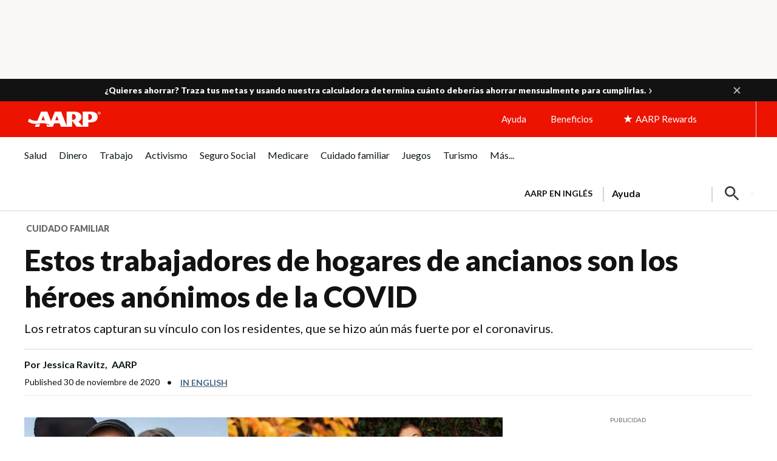

--- FILE ---
content_type: text/html; charset=utf-8
request_url: https://www.google.com/recaptcha/api2/aframe
body_size: 258
content:
<!DOCTYPE HTML><html><head><meta http-equiv="content-type" content="text/html; charset=UTF-8"></head><body><script nonce="z8k80pvdJoZBN8CaoJW_ag">/** Anti-fraud and anti-abuse applications only. See google.com/recaptcha */ try{var clients={'sodar':'https://pagead2.googlesyndication.com/pagead/sodar?'};window.addEventListener("message",function(a){try{if(a.source===window.parent){var b=JSON.parse(a.data);var c=clients[b['id']];if(c){var d=document.createElement('img');d.src=c+b['params']+'&rc='+(localStorage.getItem("rc::a")?sessionStorage.getItem("rc::b"):"");window.document.body.appendChild(d);sessionStorage.setItem("rc::e",parseInt(sessionStorage.getItem("rc::e")||0)+1);localStorage.setItem("rc::h",'1769132518779');}}}catch(b){}});window.parent.postMessage("_grecaptcha_ready", "*");}catch(b){}</script></body></html>